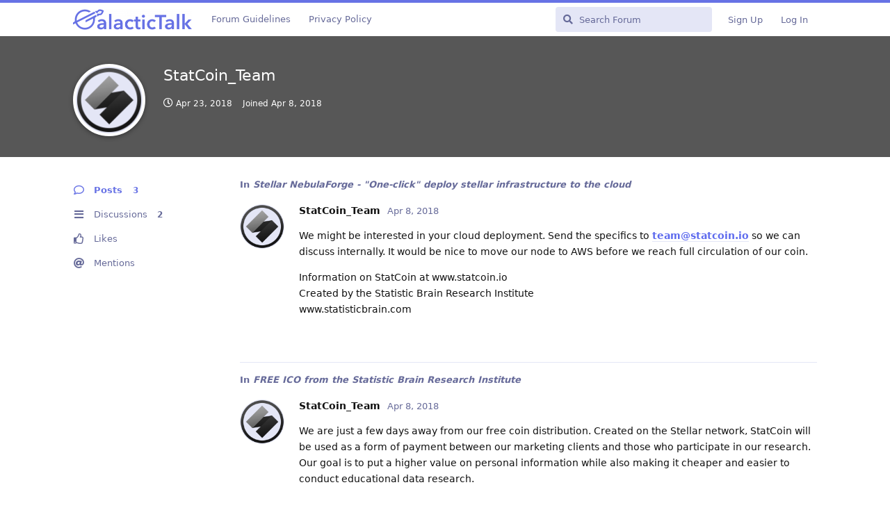

--- FILE ---
content_type: text/html; charset=utf-8
request_url: https://galactictalk.org/u/StatCoin_Team
body_size: 4508
content:
<!doctype html>
<html  dir="ltr"        lang="en" >
    <head>
        <meta charset="utf-8">
        <title>StatCoin_Team - GalacticTalk - Stellar Forum</title>

        <link rel="stylesheet" href="https://galactictalk.org/assets/forum.css?v=d0eb2460">
<link rel="canonical" href="https://galactictalk.org/u/StatCoin_Team">
<link rel="preload" href="https://galactictalk.org/assets/forum.css?v=d0eb2460" as="style">
<link rel="preload" href="https://galactictalk.org/assets/forum.js?v=1ae0904f" as="script">
<link rel="preload" href="https://galactictalk.org/assets/forum-en.js?v=64455152" as="script">
<link rel="preload" href="https://galactictalk.org/assets/fonts/fa-solid-900.woff2" as="font" type="font/woff2" crossorigin="">
<link rel="preload" href="https://galactictalk.org/assets/fonts/fa-regular-400.woff2" as="font" type="font/woff2" crossorigin="">
<meta name="viewport" content="width=device-width, initial-scale=1, maximum-scale=1, minimum-scale=1">
<meta name="description" content="Profile of StatCoin_Team | 2 discussions | 3 posts">
<meta name="theme-color" content="#6772E5">
<meta name="application-name" content="GalacticTalk - Stellar Forum">
<meta name="robots" content="index, follow">
<meta name="twitter:card" content="summary_large_image">
<meta name="twitter:image" content="https://galactictalk.org/assets/avatars/csr1yuq4dto1iv6d.png">
<meta name="twitter:title" content="Profile of StatCoin_Team">
<meta name="twitter:description" content="Profile of StatCoin_Team | 2 discussions | 3 posts">
<meta name="twitter:url" content="https://galactictalk.org/u/StatCoin_Team">
<link rel="shortcut icon" href="https://galactictalk.org/assets/favicon-qk9wwhfj.png">
<meta property="og:site_name" content="GalacticTalk - Stellar Forum">
<meta property="og:type" content="profile">
<meta property="og:image" content="https://galactictalk.org/assets/avatars/csr1yuq4dto1iv6d.png">
<meta property="profile:username" content="StatCoin_Team">
<meta property="og:title" content="Profile of StatCoin_Team">
<meta property="og:description" content="Profile of StatCoin_Team | 2 discussions | 3 posts">
<meta property="og:url" content="https://galactictalk.org/u/StatCoin_Team">
<script type="application/ld+json">[{"@context":"http:\/\/schema.org","@type":"ProfilePage","publisher":{"@type":"Organization","name":"GalacticTalk - Stellar Forum","url":"https:\/\/galactictalk.org","description":"GalacticTalk is a forum that gathers a community of Stellar fans, developers and traders. It's a place to have interesting discussions about the Stellar financial platform and Lumens (XLM) cryptocurrency.","logo":"https:\/\/galactictalk.org\/assets\/logo-zf19ldsr.png"},"image":"https:\/\/galactictalk.org\/assets\/avatars\/csr1yuq4dto1iv6d.png","name":"StatCoin_Team","dateCreated":"2018-04-08T17:12:41+00:00","commentCount":3,"description":"Profile of StatCoin_Team | 2 discussions | 3 posts","url":"https:\/\/galactictalk.org\/u\/StatCoin_Team"},{"@context":"http:\/\/schema.org","@type":"WebSite","url":"https:\/\/galactictalk.org\/","potentialAction":{"@type":"SearchAction","target":"https:\/\/galactictalk.org\/?q={search_term_string}","query-input":"required name=search_term_string"}}]</script>
<!-- Global Site Tag (gtag.js) - Google Analytics -->
<script async src="https://www.googletagmanager.com/gtag/js?id=UA-101181649-1"></script>
<script>
    window.dataLayer = window.dataLayer || [];
    function gtag(){dataLayer.push(arguments);}
    gtag('js', new Date());
</script>

    </head>

    <body>
        <div id="app" class="App">

    <div id="app-navigation" class="App-navigation"></div>

    <div id="drawer" class="App-drawer">

        <header id="header" class="App-header">
            <div id="header-navigation" class="Header-navigation"></div>
            <div class="container">
                <div class="Header-title">
                    <a href="https://galactictalk.org" id="home-link">
                                                    <img src="https://galactictalk.org/assets/logo-zf19ldsr.png" alt="GalacticTalk - Stellar Forum" class="Header-logo">
                                            </a>
                </div>
                <div id="header-primary" class="Header-primary"></div>
                <div id="header-secondary" class="Header-secondary"></div>
            </div>
        </header>

    </div>

    <main class="App-content">
        <div id="content"></div>

        <div id="flarum-loading" style="display: none">
    Loading...
</div>

<noscript>
    <div class="Alert">
        <div class="container">
            This site is best viewed in a modern browser with JavaScript enabled.
        </div>
    </div>
</noscript>

<div id="flarum-loading-error" style="display: none">
    <div class="Alert">
        <div class="container">
            Something went wrong while trying to load the full version of this site. Try hard-refreshing this page to fix the error.
        </div>
    </div>
</div>

<noscript id="flarum-content">
    
</noscript>


        <div class="App-composer">
            <div class="container">
                <div id="composer"></div>
            </div>
        </div>
    </main>

</div>




        <div id="modal"></div>
        <div id="alerts"></div>

        <script>
            document.getElementById('flarum-loading').style.display = 'block';
            var flarum = {extensions: {}};
        </script>

        <script src="https://galactictalk.org/assets/forum.js?v=1ae0904f"></script>
<script src="https://galactictalk.org/assets/forum-en.js?v=64455152"></script>

        <script id="flarum-json-payload" type="application/json">{"resources":[{"type":"forums","id":"1","attributes":{"title":"GalacticTalk - Stellar Forum","description":"GalacticTalk is a forum that gathers a community of Stellar fans, developers and traders. It\u0027s a place to have interesting discussions about the Stellar financial platform and Lumens (XLM) cryptocurrency.","showLanguageSelector":true,"baseUrl":"https:\/\/galactictalk.org","basePath":"","baseOrigin":"https:\/\/galactictalk.org","debug":false,"apiUrl":"https:\/\/galactictalk.org\/api","welcomeTitle":"Welcome to GalacticTalk!","welcomeMessage":"We are a community of Stellar users, developers and traders. Join us in our mission of spreading financial inclusion globally.","themePrimaryColor":"#6772E5","themeSecondaryColor":"#6772E5","logoUrl":"https:\/\/galactictalk.org\/assets\/logo-zf19ldsr.png","faviconUrl":"https:\/\/galactictalk.org\/assets\/favicon-qk9wwhfj.png","headerHtml":null,"footerHtml":null,"allowSignUp":true,"defaultRoute":"\/all","canViewForum":true,"canStartDiscussion":false,"canSearchUsers":true,"canCreateAccessToken":false,"canModerateAccessTokens":false,"assetsBaseUrl":"https:\/\/galactictalk.org\/assets","canViewFlags":false,"guidelinesUrl":"https:\/\/galactictalk.org\/d\/2395-forum-guidelines","canProcessErasureRequests":false,"erasureAnonymizationAllowed":true,"erasureDeletionAllowed":false,"canBypassTagCounts":false,"minPrimaryTags":"1","maxPrimaryTags":"2","minSecondaryTags":"0","maxSecondaryTags":"1","fof-oauth":[null,{"name":"facebook","icon":"fab fa-facebook","priority":0},{"name":"github","icon":"fab fa-github","priority":0},null,null,null,null],"fof-oauth.only_icons":false,"fof-oauth.popupWidth":580,"fof-oauth.popupHeight":400,"fof-oauth.fullscreenPopup":true,"passwordlessSignUp":false,"pusherKey":"dd201d7896df2484770f","pusherCluster":"eu","allowUsernameMentionFormat":true},"relationships":{"groups":{"data":[{"type":"groups","id":"1"},{"type":"groups","id":"2"},{"type":"groups","id":"3"},{"type":"groups","id":"4"},{"type":"groups","id":"5"},{"type":"groups","id":"6"}]},"tags":{"data":[{"type":"tags","id":"1"},{"type":"tags","id":"3"},{"type":"tags","id":"5"},{"type":"tags","id":"6"},{"type":"tags","id":"10"},{"type":"tags","id":"11"},{"type":"tags","id":"12"},{"type":"tags","id":"24"},{"type":"tags","id":"25"},{"type":"tags","id":"26"},{"type":"tags","id":"35"},{"type":"tags","id":"47"},{"type":"tags","id":"14"}]},"links":{"data":[{"type":"links","id":"8"},{"type":"links","id":"9"}]}}},{"type":"groups","id":"1","attributes":{"nameSingular":"Admin","namePlural":"Admins","color":"#B72A2A","icon":"fas fa-wrench","isHidden":0}},{"type":"groups","id":"2","attributes":{"nameSingular":"Guest","namePlural":"Guests","color":null,"icon":null,"isHidden":0}},{"type":"groups","id":"3","attributes":{"nameSingular":"Member","namePlural":"Members","color":null,"icon":null,"isHidden":0}},{"type":"groups","id":"4","attributes":{"nameSingular":"Mod","namePlural":"Mods","color":"#80349E","icon":"fas fa-bolt","isHidden":0}},{"type":"groups","id":"5","attributes":{"nameSingular":"Stellar Development Foundation","namePlural":"Stellar Development Foundation","color":"#101010","icon":"icon-stellar-symbol","isHidden":0}},{"type":"groups","id":"6","attributes":{"nameSingular":"Keybase","namePlural":"Keybase","color":"#37bd9a","icon":"fab fa-keybase","isHidden":0}},{"type":"tags","id":"1","attributes":{"name":"General","description":"Discussions about the Stellar ecosystem.","slug":"general","color":"#6772E5","backgroundUrl":null,"backgroundMode":null,"icon":"fas fa-comment-dots","discussionCount":668,"position":0,"defaultSort":null,"isChild":false,"isHidden":false,"lastPostedAt":"2026-01-20T19:11:00+00:00","canStartDiscussion":false,"canAddToDiscussion":false}},{"type":"tags","id":"3","attributes":{"name":"Development","description":"For developers. Get help hacking on Stellar or share your knowledge and tools.","slug":"development","color":"#0D2C54","backgroundUrl":null,"backgroundMode":null,"icon":"fas fa-code","discussionCount":483,"position":2,"defaultSort":null,"isChild":false,"isHidden":false,"lastPostedAt":"2025-10-08T09:03:24+00:00","canStartDiscussion":false,"canAddToDiscussion":false}},{"type":"tags","id":"5","attributes":{"name":"Wallets","description":"Write a review about your favourite wallet or find the perfect wallet for yourself by reading about the experience of others.","slug":"wallets","color":"#7FB800","backgroundUrl":null,"backgroundMode":null,"icon":"fas fa-wallet","discussionCount":272,"position":5,"defaultSort":null,"isChild":false,"isHidden":false,"lastPostedAt":"2023-03-12T19:15:28+00:00","canStartDiscussion":false,"canAddToDiscussion":false}},{"type":"tags","id":"6","attributes":{"name":"Announcements","description":"Announce your products built on Stellar, development updates, meetups, etc.","slug":"announcements","color":"#F6511D","backgroundUrl":null,"backgroundMode":null,"icon":"fas fa-bullhorn","discussionCount":272,"position":1,"defaultSort":null,"isChild":false,"isHidden":false,"lastPostedAt":"2025-11-13T21:12:10+00:00","canStartDiscussion":false,"canAddToDiscussion":false}},{"type":"tags","id":"10","attributes":{"name":"Tutorials","description":"Share Stellar related tutorials and get feedback on your tutorials.","slug":"tutorials","color":"#00A6ED","backgroundUrl":null,"backgroundMode":null,"icon":"fas fa-scroll","discussionCount":64,"position":3,"defaultSort":null,"isChild":false,"isHidden":false,"lastPostedAt":"2021-06-27T09:39:19+00:00","canStartDiscussion":false,"canAddToDiscussion":false}},{"type":"tags","id":"11","attributes":{"name":"Nodes\/Validators","description":"Get all the information about running your own Stellar Node\/Validator.","slug":"nodes-validators","color":"#70C1B3","backgroundUrl":null,"backgroundMode":null,"icon":"fas fa-cogs","discussionCount":30,"position":7,"defaultSort":null,"isChild":false,"isHidden":false,"lastPostedAt":"2022-04-25T06:16:14+00:00","canStartDiscussion":false,"canAddToDiscussion":false}},{"type":"tags","id":"12","attributes":{"name":"Anchors","description":"Discuss how to set up an anchor or share your experiences with existing anchors.","slug":"anchors","color":"#69306D","backgroundUrl":null,"backgroundMode":null,"icon":"fas fa-anchor","discussionCount":77,"position":6,"defaultSort":null,"isChild":false,"isHidden":false,"lastPostedAt":"2025-10-16T12:44:59+00:00","canStartDiscussion":false,"canAddToDiscussion":false}},{"type":"tags","id":"24","attributes":{"name":"SBC - Archive","description":"The Stellar Build Challenge was a program that rewarded innovation and development in the Stellar ecosystem. Now it\u0027s discontinued. Check out the Stellar Community Fund at https:\/\/communityfund.stellar.org","slug":"sbc-archive","color":"#247BA0","backgroundUrl":null,"backgroundMode":null,"icon":"fas fa-archive","discussionCount":398,"position":10,"defaultSort":null,"isChild":false,"isHidden":false,"lastPostedAt":"2023-04-08T14:26:36+00:00","canStartDiscussion":false,"canAddToDiscussion":false}},{"type":"tags","id":"25","attributes":{"name":"SCF - Archive","description":"The Stellar Community Fund was a quarterly held competition to award projects the community deems of high value to the ecosystem. This archive contains the old community fund entries and winners. In the meantime the community fund moved to a new home at https:\/\/communityfund.stellar.org.","slug":"scf-archive","color":"#FC814A","backgroundUrl":null,"backgroundMode":null,"icon":"fas fa-archive","discussionCount":396,"position":9,"defaultSort":null,"isChild":false,"isHidden":false,"lastPostedAt":"2022-04-28T06:31:25+00:00","canStartDiscussion":false,"canAddToDiscussion":false}},{"type":"tags","id":"26","attributes":{"name":"SDEX","description":"Discuss trading strategies on the Stellar Decentralised Exchange.","slug":"sdex","color":"#303030","backgroundUrl":null,"backgroundMode":null,"icon":"fas fa-comments-dollar","discussionCount":12,"position":8,"defaultSort":null,"isChild":false,"isHidden":false,"lastPostedAt":"2022-04-25T06:16:14+00:00","canStartDiscussion":false,"canAddToDiscussion":false}},{"type":"tags","id":"35","attributes":{"name":"stellarcommunity.org","description":"Discussions imported from stellarcommunity.org","slug":"stellarcommunity-org","color":"#6772E5","backgroundUrl":null,"backgroundMode":null,"icon":"fas fa-archive","discussionCount":0,"position":11,"defaultSort":null,"isChild":false,"isHidden":false,"lastPostedAt":"2019-07-01T05:11:13+00:00","canStartDiscussion":false,"canAddToDiscussion":false}},{"type":"tags","id":"47","attributes":{"name":"Stellar Community Fund","description":"The Stellar Community Fund (SCF) leverages community input to fund and support teams building on Stellar. Engage with a community-driven program that funds and fosters your project from ideation to successful launch and growth. Check out more info about it at https:\/\/communityfund.stellar.org","slug":"stellar-community-fund","color":"#bfcf0d","backgroundUrl":null,"backgroundMode":null,"icon":"fas fa-trophy","discussionCount":0,"position":4,"defaultSort":null,"isChild":false,"isHidden":false,"lastPostedAt":null,"canStartDiscussion":false,"canAddToDiscussion":false}},{"type":"tags","id":"14","attributes":{"name":"Support","description":"Get help! This is a secondary tag, please first choose a tag in the specific category you need help with (e.g. Development, Wallets, ...) and then add this Support tag to it.","slug":"support","color":"#F25F5C","backgroundUrl":null,"backgroundMode":null,"icon":"fas fa-briefcase-medical","discussionCount":415,"position":null,"defaultSort":null,"isChild":false,"isHidden":false,"lastPostedAt":"2025-10-07T18:43:43+00:00","canStartDiscussion":false,"canAddToDiscussion":false}},{"type":"links","id":"8","attributes":{"id":8,"title":"Privacy Policy","icon":null,"url":"https:\/\/galactictalk.org\/d\/2394-privacy-policy","position":3,"isInternal":true,"isNewtab":false,"useRelMe":false,"isChild":false}},{"type":"links","id":"9","attributes":{"id":9,"title":"Forum Guidelines","icon":"","url":"https:\/\/galactictalk.org\/d\/2395-forum-guidelines","position":null,"isInternal":true,"isNewtab":false,"useRelMe":false,"isChild":false}}],"session":{"userId":0,"csrfToken":"SzDo3WeU8D50XmN3yAz8JMmiaAmopP2UzrWVapJI"},"locales":{"en":"English"},"locale":"en","googleTrackingCode":"UA-101181649-1","apiDocument":{"data":{"type":"users","id":"2596","attributes":{"username":"StatCoin_Team","displayName":"StatCoin_Team","avatarUrl":"https:\/\/galactictalk.org\/assets\/avatars\/csr1yuq4dto1iv6d.png","slug":"StatCoin_Team","joinTime":"2018-04-08T17:12:41+00:00","discussionCount":2,"commentCount":3,"canEdit":false,"canEditCredentials":false,"canEditGroups":false,"canDelete":false,"lastSeenAt":"2018-04-23T09:07:43+00:00","canModerateExports":false,"canSuspend":false,"proofs":[]},"relationships":{"groups":{"data":[]}}}}}</script>

        <script>
            const data = JSON.parse(document.getElementById('flarum-json-payload').textContent);
            document.getElementById('flarum-loading').style.display = 'none';

            try {
                flarum.core.app.load(data);
                flarum.core.app.bootExtensions(flarum.extensions);
                flarum.core.app.boot();
            } catch (e) {
                var error = document.getElementById('flarum-loading-error');
                error.innerHTML += document.getElementById('flarum-content').textContent;
                error.style.display = 'block';
                throw e;
            }
        </script>

        
    <script defer src="https://static.cloudflareinsights.com/beacon.min.js/vcd15cbe7772f49c399c6a5babf22c1241717689176015" integrity="sha512-ZpsOmlRQV6y907TI0dKBHq9Md29nnaEIPlkf84rnaERnq6zvWvPUqr2ft8M1aS28oN72PdrCzSjY4U6VaAw1EQ==" data-cf-beacon='{"version":"2024.11.0","token":"a839222a467b4e0f961aa903e1731360","r":1,"server_timing":{"name":{"cfCacheStatus":true,"cfEdge":true,"cfExtPri":true,"cfL4":true,"cfOrigin":true,"cfSpeedBrain":true},"location_startswith":null}}' crossorigin="anonymous"></script>
</body>
</html>
